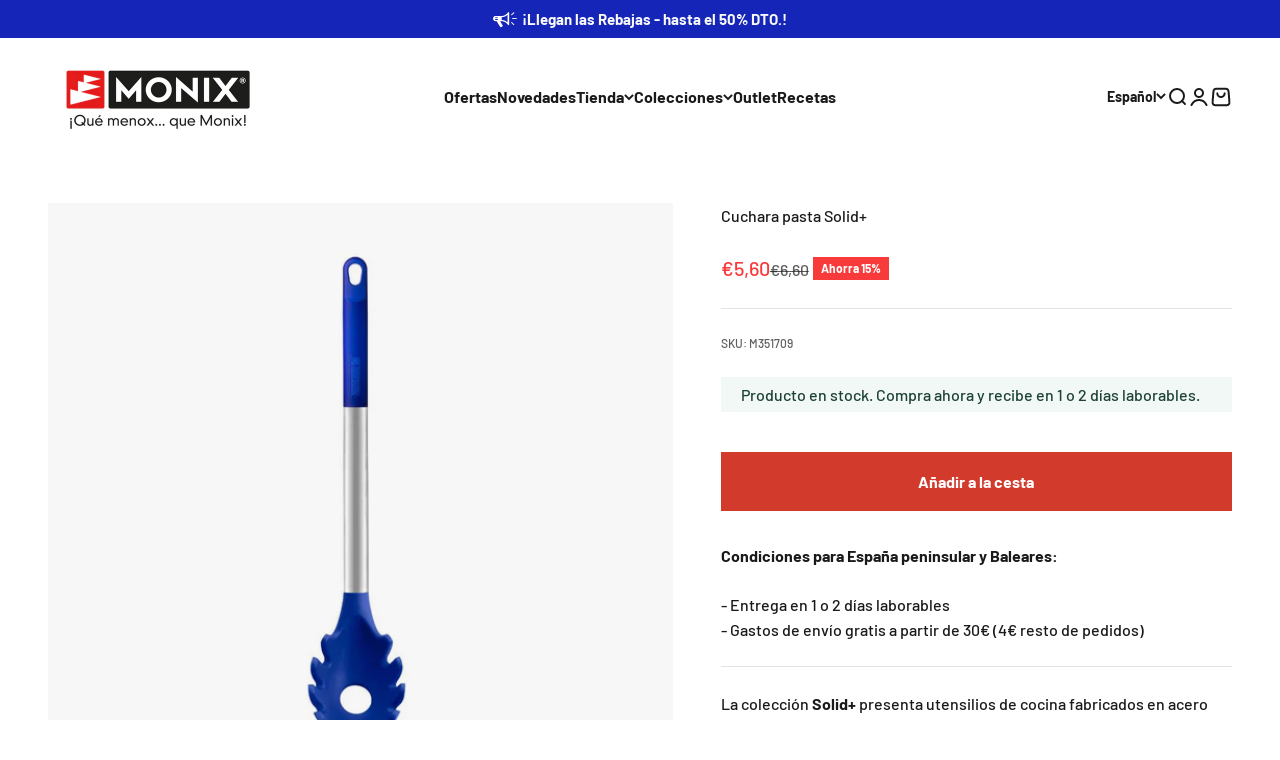

--- FILE ---
content_type: application/javascript; charset=utf-8
request_url: https://searchanise-ef84.kxcdn.com/preload_data.6G4B5H9F6R.js
body_size: 9444
content:
window.Searchanise.preloadedSuggestions=['olla a presion','sarten acero inoxidable','cafetera italianas','monix capri','sartenes induccion','cafetera induction','acero inoxidable','cacerola baja','juego cuberteria','set sartenes','olla rápida','cuchillos monix','tapa olla','cubiertos de 24','cacerola alta','valvula olla a presion','tapa olla monix','monix piedra','cubertería monix 18/10','olla presion','junta de olla a presion','olla expres','mango olla','monix planet','cafetera vitro-express','cubiertos individuales','paellera induccion','sartenes acero','mango olla monix','grill con rayas','sartén de acero inoxidable','titan rock','monix mineral','sarten 28 cm','monix solid','recambios olla monix','bateria acero inoxidable','quan tanium','piezas denmark','wok 28 cm','sarten antiadherente','cafetera induccion','cacerola baja con tapa','colección planet','plancha induccion','cuberteria siena','eco nature','cuchillo chuletero','sartenes aluminio quantanium','asa cafetera','bateria cocina','sarten ceramica','sartenes magma','set cuchillos','ollas de presion rapido','grill con rayas monix','monix fuego','asas olla','cafetera italiana','reductor cafetera','utensilios de cocina','recambio tapa','tenedor postre','one click pietra','cubertería genova','one click','aluminio forjado','asa cafetera italiana 12','mango extraíble','sarten sin antiadherente','acero inoxidable 18/10','martin berasategui','monix optima','sartenes acero inoxidable','olla de presion','junta silicona','sets sartenes','sarten acero','sartén 30 cm','cafeteras italianas','sarten solid','sartenes green','tapa sarten','bateria de cocina','sartén aluminio forjado','olla a','cubiertos milan','acero inox','monix magma','recambio cafetera','mango recambio','olla monix','monix elite','olla 16 cm acero','monix veloce','sarten 24 cm','sartenes mineral','utensilios de silicona','cafetera italianas induccion','junta olla','solid pro','cafeteras induccion','cacerola baja 28','sarten mineral','cazo inox','tapa olla a presion tempo','paellera resistent plus','monix gusto','sarten 18 cm','mango cafetera','sarten antiadherente 28','sarten 16 cm','junta olla monix','colección ruby de monix','sartén denmark','ollas inducción','cucharas cafe','grill liso','monix chef','sarten aluminio fundido','valvula de seguridad','titan rock sartenes','sartén green','mango sarten','sarten honda','olla alta','olla vapor','hermanos torres','vitro express','xylan plus','cuchara postre','cafetera vitro noir','sarten inox','monix green','modelo capri','tapa olla presion monix','cuchillos chuleteros','sarten wok','sarten acero inoxidable antiadherente','duo ollas a presion','sartén 14 cm','sarten doble tortillas','tapas sartenes','sartenes acero inoxidable 18/10','cubiertos modena','olla monix veloce','olla a presión selecta','sarten 32 cm','cuberteria trieste','sarten grill','plancha cocinar','cacerolas acero inoxidable','sarten monix fuego','sarten inducción','recambio olla','batería 10 piezas denmark','monix profesional','sartenes de','sartenes de acero inoxidable','monix siena','set cubiertos','sin mango','junta olla veloce','cuberteria europa','cafetera italiana induccion','sartenes diamond','recambios olla','ollas de 20 acero','monix selecta','olla exprés rapid','mango olla tempo','sartenes sunset','olla presto','sartén copper','sarten titanio','sarten aluminio','tenedor monix','sartenes fuego','cuchillo mondador','monix tempo','cazo induccion','gama xtrem','olla 4l','ollas a presiòn','olla tempo','sartén doble','cacerola baja 32','asas de','sartén 26 cm','solid monix 28','asa cafetera induction','sarten inoxidable','moka cafe','sartenes amazonia','cuberteria milan','asa olla presion','sarten quantanium','sartén piedra','acero inoxidable sin antiadherente','mango sarten monix','paellera monix solid','sarten profesional','sin antiadherente','asas silicona','aluminio fundido','cafetera 12 tazas','sartenes experta','olla expres 4l','sarten monix','batería de ceramica','cafetera acero inoxidable','de olla','set de 3 sartenes','recambios olla presion','monix presto','tapa olla monix quick','sartenes monix','paella induccion','cuchara cafe','sarten pequeña','juego sartenes','monix pisa','sartén amazonia','cafetera 3 tazas','olla quick','sarten tortilla','valvula de seguridad olla l','sartenes copper','sartén xtrem','set de ollas a presion','olla selecta','cazo acero','tapa olla rapida','cacerola magma','set ollas','cuchara postr','recetas olla rapida','cafetera aroma','sarten aluminio quantanium 4 mm','monix speed','cacerola alta 24cm','tenedor genova','sartén chef acero inoxidable','olla a presión 10 litros','wok diamond 20 cm','válvula seguridad olla rápida monix tempo','induction express','ollas acero inoxidable','lote sartenes','monix resistent plus','colección de menaje amazonia buscando','cubiertos europa','set 3 sartenes','olla optima','sartenes mango extraible','espátula silicona','cazo acero inoxidable','juego de','sunset monix','tapa cristal','monix copper','cafetera induccion 12 tazas','sartenes aluminio','rustidera inoxidable','cuchillo santoku','mango olla veloce','monix valvula olla faster','ollas a','olla super rapida','monix tasty','tenedor lunch','sartenes denmark','olla 10 litros','para induction','sartenes in out','lote de 3','in out','batería de acero inoxidable','olla baja','asas de silicona','cuberteria 24 piezas','protector sartenes','ollas rapida','set duo olla rapida','tapa olla a presion','cafetera express','recambios cafetera monix','plancha acero inoxidable','sarten fundido','olla acero inoxidable','tenedores monix','libre de','mango one click pietra','sarten acero 18/10','sarten piedra 24','sartenes martín berasategui','monix easy','monix sartenes','tapas cristal sarten','ppg xylan plus','olla a presión 6l','sartén fuego','sartén 20 cm','sarten mango extraible','sartén solid 28 cm','pomo olla a presion','mango olla expres','recetas olla a presion','olla a presión clásica','cocina monix','gama rubi','sarten magma','tapa de olla monix','olla veloce','sarten acero inoxidable sin antiadherente','sartenes pietra','ollas expres','cuberteria pisa','sartén titan rock','monix diamond','monix quick','wok amazonia','olla 12 litros','junta de','monix sarten','cacerola 24cm','sartenes forest','olla acero','cucharas postre','sarten pietra','sartenes mango extraible induccion','sarten eco nature','sarten sin mango','juego de sartenes','sartén acero inoxidable elite','a presion','sarten plancha','monix classica','resistent plus','cafetera una taza','eco cook','sarten martin berasategui','asa cafetera 9 tazas','sartenes inoxidable','olla monix quick','olla a presion faster','ollas presion','cafetera italianas 12','monix elite non stick set 3 sartenes','sarten inoxidable induction','olla de acero con tapa de acer','set de ollas','sarten mineral monix','cafetera italianas mango','valvula olla a presion monix','28 cm monix','olla a presion olla monix quick','juntas olla monix','mango monix','batería induccion','cafetera 6 tazas','olla faster','cafetera monix','lote 3 sartenes monix fuego','cubiertos monix manila','monix inox 18/10','sartenes mango','ollas de acero','termo cafe','olla rápida monix','olla a presion super rapida','cafetera italiana 9 tazas','4 monix presto','de acero','sartén 22 cm','cafetera inducción 3 tazas','cafetera 1 taza','set cubiertos siena','cafetera vitro express monix','tapas ollas','batería acero inox','sartenes hermanos torres','mango tapa olla monix','sarten diamond','cafetera new cream','sartenes granite','cafetera induction express','cacerola baja 32 con tapa','mangos de ollas','recambio olla tempo','non stick','utensilios cocina','cuchillos japoneses set','olla a presión 4 litros','tapa de olla','monix xtrem','cuberteria modelo','recambio mango','cuchara moka','sarten sin pfoa y ptfe','cubiertos verona','pomo olla monix classic','recambios tapa cristal','ollas y cacerolas','tenedor mesa','cubiertos monix','tapas de silicona','sartenes acero inox','olla 8 litros','junta cafetera','capri m194004','new cream','asa olla','cacerola induccion','olla a presion 6 litros','olla e','set de','sartén 18cm','set sartenes acero inoxidable','de 20 cm','tapa vidrio','sarten de acero inox de 28','baterias cocina','monix optima bateria','eco nature 22 cm','monix m240224','sarten 32 cm acero induccion','tapa monix','juego cubiertos','junta cafetera express','sartenes quan tanium','batería de acero','sartén experta','de cafe','sarten de acero inox','olla a presion 4l','olla a presion monix','sartén honda 28','sartenes para inducción','tapa de vidrio','recambio olla presion','cafetera vitro','tasty monix','olla monix tempo','valvula olla','monix para horno','presto duo','sarten monix berasategui','mango one click','cuchara sopa','de de acero','cubertería manila','juego de cuchi','bateria optima 2','monix genova cubiertos','cacerola solid','sarten monix elite','olla speed','olla duo','junta monix veloce','sin niquel','monix veloce recambios','paellera resistent','cubiertos de servir','olla monix minute','monix non stick','olla induccion','cubiertos génova','sartenes de acero inoxidable sin','cuberteria monix','sarten full induccion','cuchara mesa','olla monix selecta','presto olla','cuchara servir','de vapor','valvula de seguridad veloce','sartén horno','sarten titan','sartenes eco-nature','cafeteras inducc','sartenes con mango desmontable','monix sunset','sartenes xtrem','monix experta','cafetera induction inox','cafetera 9 tazas','sartenes de fundido','sarten chef','de acero inoxidable','cacerola baja sin','cuchillo mondador hermanos torres','ollas inox','y cazos','cacerola acero inoxidable','sartenes para tortillas','sartén ceramico','cuchara de cafe','sartenes de acero','cafetera exprés de aluminio','cafetera eterna','mango superior monix','sartén de 28','monix induccion','tenedores postre','bra monix','tapa de cristal','grill rayas 28','cubertería amalfi','valvula monix presion','set 2 sartenes','monix rubi','batería 9 piezas denmark','aluminio reciclado','monix europa','capri xl','set ollas a presión','olla ruby','cuchillo postre','junta silicona olla','monix induction','olla inoxidable','coleccion monix','olla 22 cm','ollas de presion','sarten mango','cucharas de postre','valvula olla monix','sarten monix mineral','cuerpo olla','monix siena cubiertos','junta olla presion','bateria de cocina induccion','tapa olla presion','cafetera italiana 12 tazas','sartén eco','juego 24 piezas','monix vitro-express','olla a presion rapida','cuchillo de mesa','olla monix 9 litros','sartenes profesional','sarten tortillas','cacerolas 36 cm','ollas acero','cacerola alta 24 cm xylan','selecta 4l','de mesa','accesorios más','grill antiadherente','monix quan tanium','cacerola alta xylan','sarten 12 cm','set 3 sartenes acero inoxidable antiadherente','junta monix','utensilios planet','que es el reductor en la cafetera','cestillo olla','cafetera rock','cacerola alta 24 cm','sartenes titanio','batería cocina induccion','olla presion rapida','apta lavavajillas','set acero inoxidable','recambios valvula olla a presion','cafeteras italiana induccion','sartenes 28 cm','sarten 20cm','asa express','acero esmaltado','pinzas solid','mango inferior','de olla a','termo para','sartén in out','cucharas milan','olla 6 litros','sartenes aluminio antiadherente','sartén green 30','cafetera eterna 10','sartenes fundido','monix modena','junta olla presto','set de cocina','cubiertos sin niquel','válvula de seguridad olla monix faster','sartén de 28 cm','lavavajillas lote','mango tapa','monix presto 4l','monix mineral grill','set duo ollas a presion','vitro noir','sarten cosmos','sarten mango desmontable','cacerola de 20 cm','olla 20 cm','sarten con','sartenes solid','ruby monix','cuchara de servir','sarten in&out','olla 9 litros','bateria inox','olla a presión 2 litros','cuberteria verona','olla presión 10 litros','cubiertos capri','sartén doble twin solid','cestillo olla a presion','de postre','monix sarten 28 cm','sartenes ceramica','cuchillos de','santoku chef','valvula olla expres','monix vapor','set de cubiertos','no induccion','monix vitro noir','cafetera inducción italiana','monix grill','pote acero inoxidable','tapa sarten cristal','cuberteria 113 piezas','cazo 16cm','cubiertos trieste','cafetera aluminio','sartenes piedra','monix eterna cafetera italiana 10 tazas','baterías de cocina','para lavavajillas','cafe genova','sarten monix solid','valvula de olla a presion','the monix','monix m530005','sartenes 32 cm','olla presto 6 litros','monix génova','valvula monix','sarten rock','sarten huevo','para olla','monix eco nature sartén','pomo tapa','cubertería capri','de ollas','bateria acero','de cubiertos','sarténes inox','cuberteria acero inoxidable 18/10','mango olla monix tempo','olla acero 18/10','monix sin pfoa','monix pietra','cafetera induccion 6 tazas','set sartenes amazonia','sarten para','sarten 32 cm induccion','cafetera monix induction rock','olla alta acero inox','asa olla rapida','sarten hermanos torres','sartén para tortillas','monix de 24','sarten acero inox','grill planet','olla a presion veloce','aluminio forjado monix','batería monix','sarten con mango','sarten 28 cm quantanium','baterías acero inoxidable','sartenes acero inoxidable sin','valvula de funcionamiento','monix presto olla a presión 7 litros','rustidera optima','wok diamond','sarten baja','olla de','set 3 sartenes aluminio forjado','cacerola amazonia','tapa acero','tapa olla a','sartenes con','cuchillos fr mesa','fuentes para horno','sartenes monix magma','piezas de','olla presión rápida 10 litros','sarten de acero inoxidable 18/10','set utensilios','individuales amalfi','sarten induction','sarten fuego 20 cm','monix milan','ollas de','olla clasica','escurridera de 24cm','cacerolas solid','cacerola baja 28 cm','para freir patatas','monix in out','junta veloce','cuberteria como','set 3 sartenes profesional','olla monix clasica','cacerola alta an','sartenes sin pfoa','cubiertos pescado','mango cafetera expres','cazo chef','de tapa olla','cacerola 40 cm','x trem','sartenes para lavavajillas','sartenes vit','sarten de 18 cm','valvula funcionamiento','recambios olla monix junta','olla de vapor','cacerola magma 32','inoxidable sin','inoxidable de','de olla monix','sarten con cestillo','sarten sin antiadher 24','mango cuerpo','olla 28 cm','monix diamond set','bateria denmark 10','sartenes sin mango','sarten antiadherente 20cm','monix titan','recubrimiento cerámico','sarten forjado','olla 24cm','pomo tapa de cristal','cestillo para','cubiertos modelo','olla elite','válvula seguridad olla quick','cubiertos postre','de ollas a presion','monix mb','sartenes 16 cm','coleccion quantanium','plancha lisa','olla presion rapida duo quick 6 l 4 l','cubiertos pisa','selecta recambios','set ollas 4+6','mango cm','maxi pan 40','cacerola alta 20cm','tenedor modena','olla magma','tenedor de postre modelo','utensilios de','monix twin','individuales florencia','tenedor milan','sartén honda green','cubiertos siena','espumadera solid','de a','olla presion 4l','sartén aluminio induccion','olla 26 cm','tapa cacerola','sarten de 30 cm','pala tarta','cuchillo fileteador','cafetera noir','sarten fuego 24 cm','tenedor postre/lunch','termo de','ollas fundido','con tapa','fusion pro','monix m125974 manila','juntas cafetera','rápida speed','olla 4 litros','monix presto duo','plancha solid','cafetera inox','juego de cuchillos','junta a990932','sarten sunset','de sartenes','cafetera vitro express','mango olla a presion','cazo mineral','cafetera induccion 1 taza','sarten magma 28 cm','cucharon de servir','olla p','caldo de verduras','batería ollas','mango olla quick','de o','valvula seguridad','monix cacerola','como se usa','con antiadherente','sartenes con antiadherente','colección soli pro','set sartenes monix','olla a pr','tenedor mesa monix genova','de utensilios de cocina','mango de sarten','olla con tapa de cristal optima','tapa 32 cm','cacerola baja fundido','cacerola inox','recambio cafetera monix 6','asas olla monix','de presion','juego cuberteria 18/10','olla monix presto','limpieza fácil','monix presto olla a presión 4l','cuchillo sierra','monix génova set de cubiertos de 24 piezas con cuchillo chuletero acero inoxidable 18/10','in and out','de induction antiadherente','sarten monix non stick','olla a 2','sartenes revestimiento','reductor de cafe','cacerola baja acero inoxidable','grill green','cacerola alta 20','cubiertos individuales milan','induction noir','olla ex','batería denmark','cuerpo olla monix','asa olla presion clasica','bol inox','de 32 cm diametro','junta olla a presion','mango cafetera vitro','individuales capri','sartenes magma 20','todo tipo de fuegos','sarten azul','olla convencional','cuchara de postre','cafetera inoxidable','sarten de acero','presión presto','ollas super','cacerola xylan','set duo faster','presión classica','monix m24','mango grill','juego de cubiertos','efecto piedra','cubiertos hotel','cafetera italiana acero inoxidable','sartenes monix fuego','acabado granite','monix m740040 copper de 3 sartenes','batidora solid','cafetera roja','monix resistent','olla monix faster','cubertería módena','monix sarten de 28','de anti','mango veloce','sarten pro','antiadherente ppg','sartenes chef','pala pescado','sartén 18 acero','grill mineral','cacerola optima','wok planet','monix cosmos','recambio valvula','valvula de seguridad olla quick','cubiertos piezas','sarten con tapa','sarten resistent plus','induccion acero','rustidera elite','cafetera azul','como cubiertos','sarten 24cm','mango quick','cacerola baja con tapa de cristal','cafetera cream','monix ruby','olla r','bateria optima','olla rapida 4 litros','monix minute','cazo 16 cm','cubiertos 24 piezas','sartén mango silicona','cubiertos roma','olla de acero inoxidable','asa de cafetera','cacerola de','junta olla a presión selecta','mango olla presion','set sarten','olla a presion as','sartenes induccion 22 cm','tapa olla 10 l','juego cuberteria piezas','cacerola acero inoxidable sin antiadherente','cacerola sin antiadherente','olla presion monix','cuberteria or','cazo de inox','mango olla presion tempo','sarten 28 cm acero','bateria de cocina todo tipo de','set duo 6+4','cubiertos or acero inoxidable','ollas rap','cucharas largo','utensilios de cocina acero inoxidable','acero ino','sarten induccion con','cazo servir','de ollas de presion','valvula de','sarten acero cm','monix lid','asas olla a','set sartenes mineral','set cubiertos de 24','sartenes inducción mango extraible','junta oll','set 3 sa','moka da 12','monix sunset 22 y 26 cm','para induccion','verona acero','plancha inoxidable','sarten sin mangos','válvula olla tempo','olla speed duo','primer uso','set de platos cocina','pomo olla monix','mango silicona','sartenes sin adherencia','de olla presion','junta presto olla monix presto','recambio asa','quick monix','accesorios moka','presto olla rapida','olla expres dos','cacerola monix','mango superior','baja temperatura','junta olla a','sarten 22 acero inoxidable','cacerola alta 32 cm','junta monix faster','cafetera de induccion','cafetera de 1 taza de induction','cafetera express aluminio','sarten 10 cm','sarten fuego 30','monix induction express','olla rapida veloce','cuchara milan','junta cafetera monix','la presion','monix amalfi','asa cafetera tazas','full induction','pala de pescado','sartenes induction','cazo piedra','asa monix','set de cuchillos','monix selecta 4','junta de olla','olla rapida m911002','ollas en acero de 3','de cocina','olla cristal','cafetera acero inoxidable 12 tazas','azul monix','recetas olla presion','olla grande','sarten de aluminio','sartenes be is','codigo descuento','sarten monix green','tapa sarten 28 cm','sartén alta','cuchara de sopa 18/10','y baterias','olla presion 2 litros','olla classica','cubierto dorado','cafetera italiana monix aroma','juntas silicona','olla a presión duo','monix optima 28 cm','tapa de olla a presion','sartén solid 28','set de sartenes acero inoxidable','olla m570002','accesorios tempo','tenedores milan','easy olla presion','base s','vez cocidos','tapa quick','olla a presión inducción','cacerola baja monix','induction rock','cazo ruby','sarten sin teflon','sartén solid 26 cm','cafetera acero','bateria sin pfoa','ollas de 24','cacerola alta 20 cm','protectores multiusos','monix faster','olla presion tempo','induction inox','ollas bajas','recambios monix','set duo','sartenes titan rock','twin magma','cuchillo pescado','monix florencia','accesorios de','set de baterias','cacerolas 20cm','lote 3 sartenes','ollas y cacero','acero inoxidable con antiadherente','para sarten de','sarten acero inoxidable 18 cm','cocina silicona azul solid','sarten acero inoxidable 18/10','sarten induccion 18 cm','ollas el calor','cuberteria siena 113','olla acero inoxidable sin antiadherente','cacerola pietra','cacerolas induccion','ada para cazo','monix 26 cm','sarten elite','presto ollas','monix titan rock','ollas optima','set acero inox','olla a presión rapida 6 l','olla rapida 8 litros','cuchillo santoku hermanos torres','sartenes mango desmontable','olla a pre','italianas induccion','cafeteras italianas induccion','monix titan rock 20 cm','mango de olla','sarten monix 22','sarten mineral 24','pieza de valvula olla a presion','tapas de olla','tenedor amalfi','pack sartenes','grill magma','cuberteria dorado','olla de para induccion','monix optima 4','coleccion elite','olla antiadherente','de mango olla monix','plancha monix','grill induccion','de silicona','recambios olla a presion','olla a presion 9 litros','sartén mini','sartenes mb','bateria indu','bateria para induccion','tapas one click','tapa tempo','valvula classica','sarten ondo','sartenes berasategui','monix antiadherente','sarten one click','cazo de monix','acero inox cazo','cuchillos para','mango sarten magma','acero inoxidable 30','tapa olla monix tempo','acero al','de valvula','de aceite','olla presion 6l','set cacerolas','cacerola 24 cm','basic line','cafetera 3 tazas induccion','acero inox 18-10','olla presión clasica','elite m240330','junta olla a presion 4 litros','monix unica','olla a presion veloce 9 litros','monix quick 7','la rapida','junta silicona 22','solid grill','monix tapa','ollas a presión 9 litros','capri de monix','sartén acero inoxidable 28 cm','tapa olla tempo','cafetera inducción express','cazos solid','para ollas','aluminio gusto','bra sartenes','salva sartenes','sarten 24 cm full','induction monix','recambio faster','junta olla monix quick','de 36 cm','cafetera induction noir','sarten coleccion','sarten acero inox 30 cm','cuberteria florencia','sartenes ceramico','cacerola baja solid','espatula solid','junta olla quick','valvula olla presion','grill con','olla a presto','monix protect','28 cm planet monix','sarten aluminio piedra','monix martín berasategui','sartén green 26 cm','cubiertos con 2','sarten induccion 24 cm','mango be','monix eterna','olla a vapor','cafetera expres','cafetera monix induccion','sartén acero inox chef','olla a presion speed','cazo inoxidable','juego cuchillos','cacerola aluminio forjado','set de 3 sartenes hermanos torres','cazo de servir','piezas forest','olla selecta duo','grill a rayas','sartén antiadherente chef','cubiertos servir','cuchillos japoneses','olla 7 litros','modelo milan','tenedor pescado','tres sartenes','recambio tempo','olla rapida system','cazo 18 cm','monix plus','set cuchillos monix japoneses 4','mango grill experta','grill inox','sarten unica','cuchara siena','tapa olla presion 4 a 6 litros','difusor de calor','monix aroma','monix clasica','cafetera 4 tazas','lengua pastelera','olla easy','pala para pastel','sartenes set','cacerola ceramica','sin agua y','olla rápida 6','cafetera inducción rock','grill lisa','cazo monix solid','olla vapor optima','fundido antiadherente','recambios mango','induction ruby','3 sartenes magma','tapa express','sartén freir','mini paella induccion','sartén pequeña acero inoxidable','olla a monix','pela patatas','sartén 14 piedra','mango monix tempo','plancha grill','acero inoxidable cuberteria','valvula monix veloce','cubiertos en','set sartenes hermanos torres','sartén grande','olla super','tapa de olla rapida','cubiertos individuales modena','sartén 15 cm','acero inoxidable sin','grill rayas','olla alta 32 cm','pisa gold','cafetera acero induccion','juntas de','de olla a presion','tapa monix tempo','faster 4l','asa para cafetera','plancha asar','sarten libre de','cacerola resistent','22 cm induccion','cacerola monix m240318','cacerola 20 cm','bateria optim','tapa vidrio 18 cm','sarten bra','set de sartenes antiadherente con mango','de cocina monix elite','junta de veloce','set sartenes profesional','olla rapida 10','cocina silicona','sartenes anti','sartenes con tapa','cazo amazonia','válvula olla a presión presto','pack 3 sartenes','cuberteria inox 18/10','olla a pres','recambios cafeteras','tricapa innovations','olla 20 litros','tapa olla a presión monix','sarten 18 cm acero inoxidable','cacerola monix alta','monix 32 cm antiadherente','sarten sin antiadherente 20 cm','sarten monix titanio','mango des','cubiertos or','mango para olla','olla a presion 8 l','acero de inoxidable','cuberteria piezas','cafetera italianas 1 taza','mango del cuerpo','tapa para ollas','cafetera induction 1 taza','tapa cazo','olla monix ruby','eco nature 24','cuchillo santoku hermanos','sarten induccion sin mango','cuchara genova','cucharitas café','cacerola 8 litros','cuchara pisa','set cocina','cafetera 9 tazas monix rock','maxima calidad','grill con rayas titan rock','dos sartenes','cubiertos de piezas','basic line sartenes','sarten 1 8 cm','sartenes con cestillo','set elite','elite non stick','de cuchillos de cocina','acero inoxidable sarten','monix como','sartenes dos asas','optima con tapa de acero','vitro express 6','bateria apilable','tapa 28 cm','bateria cocina acero inoxidable','presto olla presion','induccion optima','sarten apilable','cuberteria monix pisa','cacerola olla','olla 4 y 6','sartenes base','monix roma','olla a presión monix selecta','sarten sin antiadherente 30','olla expres rapida 9','sarten de titanio','asas cacerolas','sartenes one click','cafetera italiana inducción 9 tazas','sartenes monix elite non-stick','valvula olla veloce','sarten mango color','set de 3 sartenes amazonia','monix solid 30','set 16 piezas','resistencia grill','sartenes 30 cm','piezas monix','sarten que se mango','sartén de acero inoxidable sin antiadherente','cuberteria acero inoxidable','junta monix quick','de 28 cm','de plancha','sartenes de titan','sarten 26 cm resistent plus','sartenes acero chef','cafetera express de aluminio','set cubiertos genova','monix rock 9 tazas','de limpieza','funcionamiento olla','baterias de induccion','y acabado mate','sartenes induction base','plancha planet','cacerola titán rock','monix génova set de cubiertos de 24 piezas','recambio de la','cacerola alta 28','olla 8 l','paellera acero inoxidable','olla rápida 4l','cacerola alta optima','cafetera vitro-noir','alta con tapa','set de platos','sarten verde','recambios tempo','olla rápida 9 l','cazo elite','mango olla rapida','óptima batería 7 piezas','cafetera italiana 3 tazas','sarten vitrocerámica','mango cafeteras','tapa e','junta quick','sartenes antiadherentes','cubiertos para','tapas de','junta olla faster','sartén inox tricapa','silicona monix','recambios monix veloce','válvula olla rápida veloce','termo l','recambios olla monix quick','cacerola alta amazonia','utensilios solid','cocer patatas','asa silicona','válvula olla faster','cacerola 28 cm','sartén libre de pfo','bateria elite','junta cafetera monix 10 tazas','sartén 20 cm acero inoxidable','para cuberteria','cubiertos acero','ollas presión 12 litros','para olla a','cubiertos con para','mango green','cafetera asa','sartenes para','asa cafetera italiana tazas','olla a presión tempo','acero inoxidable cacerola','tapas silicona','sarten para horno','recambios monix tempo','set de cocina amazonia','olla clasica a presion 12 litros','monix m530002','pack de 3','olla presion 4 litros','sin pfoa','de tapa de','presto olla monix','monix m530002 olla','mango faster','cazo sopa','sartenes de piedra','de olla expres','sartenes sin mango/asas','cafetera para induccio','monix m790004','olla exprés 10 l','fundido solid','cacerola baja de 28','olla diamond','monix presto 4+6','antiadherente chef','tiempo coccion','mango de olla exterior','olla presion 10','sarten aluminio quantanium remachado','asa cafetera monix rock','monix m240002','monix presto 7','sarten chef de 30 cm','espàtula acero','sartenes para plancha','recetas en olla rapida','plancha s','sarten de 32 cm','monix olla a presion','de la olla','monix cacerola acero','sarten de tortillas','asa cuerpo','mangos olla a','juego acero inoxidable','recambios de','tapa ollas','olla presión 9 litros','tenedor siena','paelleras resistent','olla minute','monix grey','cafetera italiana acero','asa cafetera monix 9 tazas','cacerola baja de 32 cm','grill sin teflon','como cuberteria','ollas grandes','wok monix','olla tapa acero','recambio de olla','olla 6l','valvula funcionamiento olla monix','cafetera de 6 tazas','tapa sarten monix','tapa para','monix trieste','batería 10 piezas','paellera monix','moni veloce','speed monix','classica monix','green sarten','cafetera inox induccion','cacerola 18 cm','sarten con de temperatura','cafetera fresa','sartenes aluminio forjado','monix olla 18/10','para sopa','asa olla monix co','tapa olla presto','para cafeteras','optima 4 piezas','cuchara de postre siena','cacerola aluminio','solid monix','olla sin','cafetera italiana 6 tazas','cubiertos de 18','cuchillo chef','mineral sarten','paella acero','juego 24 piezas cubertería europa on cuchillos chuleteros','sartenes grill','tapas olla','mango desmontable','cubiertos amalfi','presto tapa','tenedores pisa','cacerola planet','sarten sin','cuchillo trento','valvula selecta','cafetera italiana 1 taza','sin teflon','sartén 28cm','sarten honda fuego','mango monix veloce','batería amazonia','sartén de aluminio ppg','sarten ppg','para olla a presion','cafetera vitro noir 9','junta de olla a presión faster','sartén 22 cm solid','junta olla veloce 6 litros','sartenes elite','peladores solid','plancha de','cuchillo monix','monix solid sartenes','cazo diamond','para olla monix','monix 26 magma','tapa 16 cm','antiadherente eco','baterias de cocina de induccion','cuberteria 12 servicios','olla set','sarten apto lavavajillas','sarten inducción 30 cm si mango','sartenes acer inoxidable','cacerola 32 cm','olla s presion','accesorios ca','monix olla alta','solid pro monix','ollas sin asas','cafetera italianas 12 tazas','olla presion duo 4l 6l','set sarten acero inoxidable','con cuchillos','monix max','sartenes sin asas','valvula seguridad tempo','sarten acero inoxidable de 18','cafeteras monix','piezas cubertería','set 12 piezas','plancha pescado','induccion compatible','cacerola inoxidable de 20 cm','cazo vitroceramica','de cafe modelo milan','largo modelo milan','cafeteras italianas 9 tazas','super rapida','cacerolas acero inoxidable 18/10 sin','sartenes pro','tapa olla monix 6l','sarten con asas','ollas inducción 30 cm','ollas inducción 17 litros','monix cuberteria siena 24','olla expres 6 litros','sarten acero inoxidable monix','sartenes ti','cazo de acero','para sartenes','gril con rayas naranja','quick 9 l','monix veloce mango olla presion','sartenes acero 30','sarten monix profesional','olla rapida 7 litros','recambios valvula a presion','grill con rayas red','bateria acero inoxidable sin antiadherente','monix olla rapida','para los cubiertos','olla tempo mango','mango cafetera italiana 8 tazas','cafetera italiana 8 tazas','tapas sarten','verona gold','cubertería verona gold 16 piezas','mango desmontable soft touch','ollas aluminio fundido','sarten honda 28 x 8','cafetera induction 12 tazas','cuchillo y tenedor','tenedor postre siena','mango olla ex','recambio de junta de olla','24 cm olla','olla acero inoxidable 18/10','junta olla monix presto','cafetera 12 tazas new cream','sarten de acero inoxidable 26','mango extraíble one click','cazo grey','sarten 26 solid','lote sartenes 18-22-26','apto para horno','grill copper','junta olla monix classica','recambios de monix','tapa cacerola 36','cuchillos santoku','junta de cafetera','junta silicona cm','monix selecta 9 litros','tapa olla ollas','cuberteria gold','junta monix 990988','olla baja de 28','ser sartenes','sarten sin recubrimiento','cacerolas magma','olla a presion quick','de cacerolas y ollas monix','set cacerola','paellera 38 cm','de moka','sarten acer','recambio olla a','recambio olla a presion','cubiertos bra','sartenes de forjado','cuchillos hermanos torres','on click','set inoxidable','bateria de 8 piezas','bateria cocina acero','de presion de 6 litros','se presion','olla de p','en olla','cubiertos florencia','sarten acero inoxi','sarten aluminio reciclado','recambios cafetera','cafetera italiana 6 tazas induccion','monix olla','grill optima','a olla presion','set 3 sartenes monix','recambios olla monix tempo','ya express','sarten no antiadherente','sartenes forjadas antiadherentes','de mango de cafetera','sarten aluminio forjado cosmos','tapa olla monix 22','individuales reims','cacerola 20cm','bateria completa','sarten a inoxidable','sartén diamond 28','olla acero inoxidable 24 cm','junta silicona 24 cm','sartenes de acero sin antiadherente','veloce 6l','de expres','set cuchillo','olla rapida tapa','monix mineral eco','solid con','cucharas servir','olla de 4 y 6','olla monix 20 cm','cuchillo europa','cacerola monix optima','sartenes tortillas','hermanos to','olla amazonia','termo acero','grill titan rock','servir cucharón','monix inox','olla a p','monix one click pietra','sarten acero inoxidable 24','mango de olla a presion','aluminio forjado quantanium','pomo olla','lote dos sartenes','juego cuberteria 24 piezas','grill ruby','bateria m450002','cuchillo juego','cuchillos verduras','cazo para servir','asa cafetera 12 tazas','sarten desmontables','juego de y sartenes','de valvula olla faster','cestillo fuego','acero inoxidable sartenes','olla de presion 4 litros','cuberteria 24 siena','sarten monix eco nature','de coccion','la de presion','cacerola monix 24','validas para','tapa cristal olla 22 cm','sartenes monix sunset','tapa para olla','sarten monix 20 cm','mango tapa olla','efficient profesional','asa de olla','sartenes de 28','olla acero inox','sartén de acero inoxidable sin antiadherente chef','sarten 29 cm','sartenes en inox','asas ollas','monix induction inox','monix solid grill con rayas 28 cm','titan rock 28','click pietra','cafeteras para induccion','grill antiadherente con rayas diamond monix','alumini fundido','tapa para sarten','individuales génova','cuchara cafe genova','sartenes bra','ollas altas','rock titan','batería 7 piezas','cuberteria siena 24 piezas','cacerola con tapa de cristal','onix mini olla','olla m911002','de la','hermanos torres monix','olla 24 cm','cafetera italiana monix','mango tempo','monix m863103','olla modelo faster','acero inoxidable antiadherentes','más piezas','cacerola baja ruby','sarten de ceramica','serie magma','sarten de fundido','recambio cafetera 3 tazas','monix paellera de aluminio con antiadherente 38 cm apta para todo tipo de cocinas incluida inducción','cuchara monix','pon cafe','colador pasta','sartenes honda','cuchillo de lunch','menaje cocina','olla a presion set duo','cacerola elite','monix safe','modelos ollas','de cocina 21','y ollas','inducción inox','sartenes para hostelería','cuchillos genova','ollas forjado','sartenes de color','sartén rubi','rebajas grill','olla a presión 12 litros','sarten monix full','olla induccion 16','antes de usar como','largo cuchara','quan t','ollas de 30 litros','olla a presión de 8 litros','set de cacerolas','olla m790002','set 24 pisa','cacerola baja 36','lengua solid','modo de uso','recetas olla a presion rapida','cacerola alta 26 optima','asas bateria','junta olla rapida','cuerpo olla clasica','cubertería baguette','cacerola optima cristal','juego 24 piezas cubertería','mango inferior express','magma monix','todos fuegos','medidas de la olla a selecta','green monix','ollas de 6l','recambio de','batería 4 piezas','olla presión selecta','asa olla tempo','válvula de olla tempo','de acero inoxidable para induccion','junta 24 cm','monix induction inox cafetera italiana','bateria cocina optima','sarten 24 cm aluminio','sartén eco sin pfoa','monix 6l','junta olla selecta','cubiertos a modelo','cafetera italiana induccion tres tazas','plancha full-induction','monix noir','recambios valvula olla','junta olla a presión presto','cafetera express 10 tazas','set de 2','sartén eco&cook','monix forest','sartenes sin','ca erola 32','junta monix selecta','junta olla tempo','olla presión 8 litros','cuchillos sierra','tenedor de postre manila','cafetera monix vitro express','regulador de presion','induction ruby monix','juego cubiertos piezas','sarten acero inoxidabl','sartén en naranja','olla induction','cubiertos de postre','monix veloce valvula','duo ollas veloce','sartenes horeca','sartén de piedra','sartenes aluminio fundido','monix m202974','cucharas postre pisa','olla 20 cm antiadherente','sartenes induction mango','tapa rapida','cafetera inducción 9 tazas','valvula olla rapida','cafetera italiana induction 9 tazas','inoxidable optima','set 3 cuchillos','asa olla monix 8 l','asa cafetera rock','bateria cacerola','sartenes vitroceramica','recambio veloce','italiana induccion','olla cuerpo','presión quick','cacerola pro','olla presión super rapida','set olla','cafetera tres tazas roja','piezas de coccion','ollas con','las cafeteras italianas','monix eco nature','cafetera para induction','in & out','por xylan plus','tapa olla quick','cubertería v','mangos de','valvula presion olla','cuchara verona','chuletero milan','cosmos wok','baja de','seguridad tempo','sartén acero fundido','cubiertos pescado manila','tapa olla rapida selecta','monix cafetera vitro 6','mini sarten','cacerolas de 32 cm','olla rapida 6 litros','6 l olla','cazo solid','cafeteras vitro','cubierto capri'];